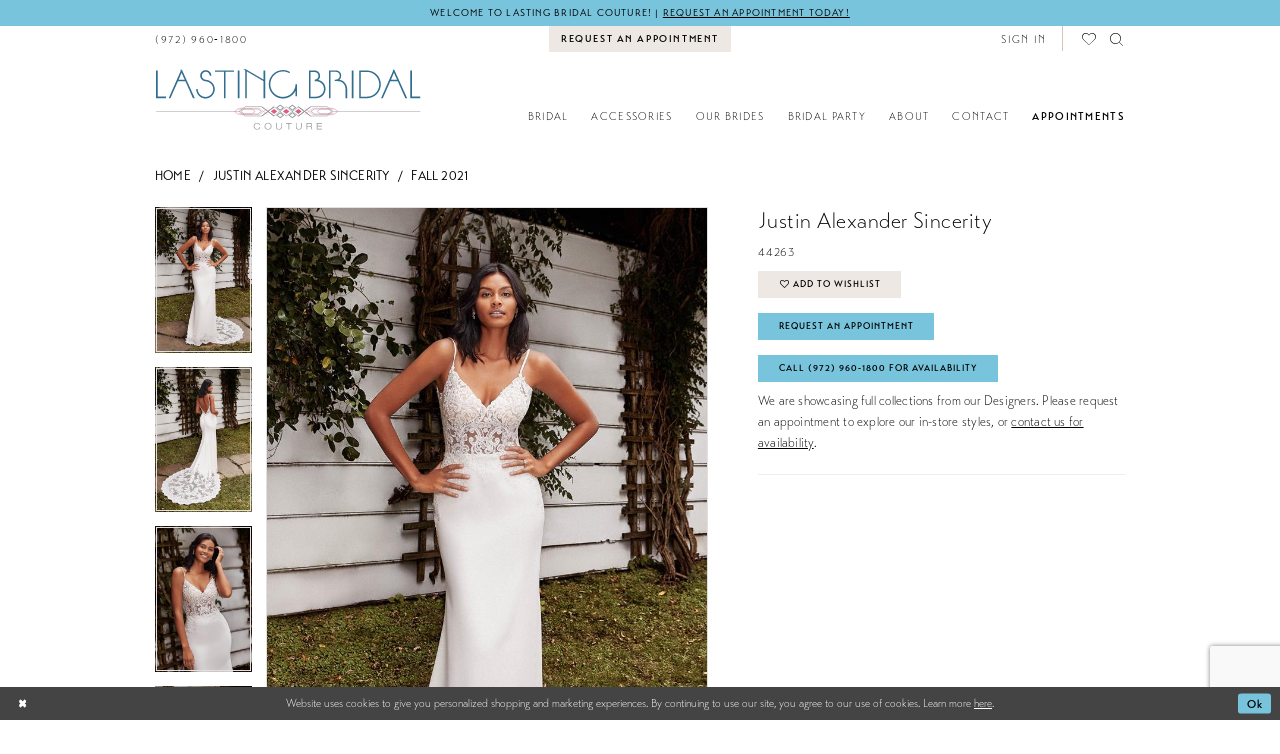

--- FILE ---
content_type: text/html; charset=utf-8
request_url: https://www.google.com/recaptcha/api2/anchor?ar=1&k=6Lcj_zIaAAAAAEPaGR6WdvVAhU7h1T3sbNdPWs4X&co=aHR0cHM6Ly9sYXN0aW5nYnJpZGFsY291dHVyZS5jb206NDQz&hl=en&v=N67nZn4AqZkNcbeMu4prBgzg&size=invisible&anchor-ms=20000&execute-ms=30000&cb=yc0m5qw5o161
body_size: 49768
content:
<!DOCTYPE HTML><html dir="ltr" lang="en"><head><meta http-equiv="Content-Type" content="text/html; charset=UTF-8">
<meta http-equiv="X-UA-Compatible" content="IE=edge">
<title>reCAPTCHA</title>
<style type="text/css">
/* cyrillic-ext */
@font-face {
  font-family: 'Roboto';
  font-style: normal;
  font-weight: 400;
  font-stretch: 100%;
  src: url(//fonts.gstatic.com/s/roboto/v48/KFO7CnqEu92Fr1ME7kSn66aGLdTylUAMa3GUBHMdazTgWw.woff2) format('woff2');
  unicode-range: U+0460-052F, U+1C80-1C8A, U+20B4, U+2DE0-2DFF, U+A640-A69F, U+FE2E-FE2F;
}
/* cyrillic */
@font-face {
  font-family: 'Roboto';
  font-style: normal;
  font-weight: 400;
  font-stretch: 100%;
  src: url(//fonts.gstatic.com/s/roboto/v48/KFO7CnqEu92Fr1ME7kSn66aGLdTylUAMa3iUBHMdazTgWw.woff2) format('woff2');
  unicode-range: U+0301, U+0400-045F, U+0490-0491, U+04B0-04B1, U+2116;
}
/* greek-ext */
@font-face {
  font-family: 'Roboto';
  font-style: normal;
  font-weight: 400;
  font-stretch: 100%;
  src: url(//fonts.gstatic.com/s/roboto/v48/KFO7CnqEu92Fr1ME7kSn66aGLdTylUAMa3CUBHMdazTgWw.woff2) format('woff2');
  unicode-range: U+1F00-1FFF;
}
/* greek */
@font-face {
  font-family: 'Roboto';
  font-style: normal;
  font-weight: 400;
  font-stretch: 100%;
  src: url(//fonts.gstatic.com/s/roboto/v48/KFO7CnqEu92Fr1ME7kSn66aGLdTylUAMa3-UBHMdazTgWw.woff2) format('woff2');
  unicode-range: U+0370-0377, U+037A-037F, U+0384-038A, U+038C, U+038E-03A1, U+03A3-03FF;
}
/* math */
@font-face {
  font-family: 'Roboto';
  font-style: normal;
  font-weight: 400;
  font-stretch: 100%;
  src: url(//fonts.gstatic.com/s/roboto/v48/KFO7CnqEu92Fr1ME7kSn66aGLdTylUAMawCUBHMdazTgWw.woff2) format('woff2');
  unicode-range: U+0302-0303, U+0305, U+0307-0308, U+0310, U+0312, U+0315, U+031A, U+0326-0327, U+032C, U+032F-0330, U+0332-0333, U+0338, U+033A, U+0346, U+034D, U+0391-03A1, U+03A3-03A9, U+03B1-03C9, U+03D1, U+03D5-03D6, U+03F0-03F1, U+03F4-03F5, U+2016-2017, U+2034-2038, U+203C, U+2040, U+2043, U+2047, U+2050, U+2057, U+205F, U+2070-2071, U+2074-208E, U+2090-209C, U+20D0-20DC, U+20E1, U+20E5-20EF, U+2100-2112, U+2114-2115, U+2117-2121, U+2123-214F, U+2190, U+2192, U+2194-21AE, U+21B0-21E5, U+21F1-21F2, U+21F4-2211, U+2213-2214, U+2216-22FF, U+2308-230B, U+2310, U+2319, U+231C-2321, U+2336-237A, U+237C, U+2395, U+239B-23B7, U+23D0, U+23DC-23E1, U+2474-2475, U+25AF, U+25B3, U+25B7, U+25BD, U+25C1, U+25CA, U+25CC, U+25FB, U+266D-266F, U+27C0-27FF, U+2900-2AFF, U+2B0E-2B11, U+2B30-2B4C, U+2BFE, U+3030, U+FF5B, U+FF5D, U+1D400-1D7FF, U+1EE00-1EEFF;
}
/* symbols */
@font-face {
  font-family: 'Roboto';
  font-style: normal;
  font-weight: 400;
  font-stretch: 100%;
  src: url(//fonts.gstatic.com/s/roboto/v48/KFO7CnqEu92Fr1ME7kSn66aGLdTylUAMaxKUBHMdazTgWw.woff2) format('woff2');
  unicode-range: U+0001-000C, U+000E-001F, U+007F-009F, U+20DD-20E0, U+20E2-20E4, U+2150-218F, U+2190, U+2192, U+2194-2199, U+21AF, U+21E6-21F0, U+21F3, U+2218-2219, U+2299, U+22C4-22C6, U+2300-243F, U+2440-244A, U+2460-24FF, U+25A0-27BF, U+2800-28FF, U+2921-2922, U+2981, U+29BF, U+29EB, U+2B00-2BFF, U+4DC0-4DFF, U+FFF9-FFFB, U+10140-1018E, U+10190-1019C, U+101A0, U+101D0-101FD, U+102E0-102FB, U+10E60-10E7E, U+1D2C0-1D2D3, U+1D2E0-1D37F, U+1F000-1F0FF, U+1F100-1F1AD, U+1F1E6-1F1FF, U+1F30D-1F30F, U+1F315, U+1F31C, U+1F31E, U+1F320-1F32C, U+1F336, U+1F378, U+1F37D, U+1F382, U+1F393-1F39F, U+1F3A7-1F3A8, U+1F3AC-1F3AF, U+1F3C2, U+1F3C4-1F3C6, U+1F3CA-1F3CE, U+1F3D4-1F3E0, U+1F3ED, U+1F3F1-1F3F3, U+1F3F5-1F3F7, U+1F408, U+1F415, U+1F41F, U+1F426, U+1F43F, U+1F441-1F442, U+1F444, U+1F446-1F449, U+1F44C-1F44E, U+1F453, U+1F46A, U+1F47D, U+1F4A3, U+1F4B0, U+1F4B3, U+1F4B9, U+1F4BB, U+1F4BF, U+1F4C8-1F4CB, U+1F4D6, U+1F4DA, U+1F4DF, U+1F4E3-1F4E6, U+1F4EA-1F4ED, U+1F4F7, U+1F4F9-1F4FB, U+1F4FD-1F4FE, U+1F503, U+1F507-1F50B, U+1F50D, U+1F512-1F513, U+1F53E-1F54A, U+1F54F-1F5FA, U+1F610, U+1F650-1F67F, U+1F687, U+1F68D, U+1F691, U+1F694, U+1F698, U+1F6AD, U+1F6B2, U+1F6B9-1F6BA, U+1F6BC, U+1F6C6-1F6CF, U+1F6D3-1F6D7, U+1F6E0-1F6EA, U+1F6F0-1F6F3, U+1F6F7-1F6FC, U+1F700-1F7FF, U+1F800-1F80B, U+1F810-1F847, U+1F850-1F859, U+1F860-1F887, U+1F890-1F8AD, U+1F8B0-1F8BB, U+1F8C0-1F8C1, U+1F900-1F90B, U+1F93B, U+1F946, U+1F984, U+1F996, U+1F9E9, U+1FA00-1FA6F, U+1FA70-1FA7C, U+1FA80-1FA89, U+1FA8F-1FAC6, U+1FACE-1FADC, U+1FADF-1FAE9, U+1FAF0-1FAF8, U+1FB00-1FBFF;
}
/* vietnamese */
@font-face {
  font-family: 'Roboto';
  font-style: normal;
  font-weight: 400;
  font-stretch: 100%;
  src: url(//fonts.gstatic.com/s/roboto/v48/KFO7CnqEu92Fr1ME7kSn66aGLdTylUAMa3OUBHMdazTgWw.woff2) format('woff2');
  unicode-range: U+0102-0103, U+0110-0111, U+0128-0129, U+0168-0169, U+01A0-01A1, U+01AF-01B0, U+0300-0301, U+0303-0304, U+0308-0309, U+0323, U+0329, U+1EA0-1EF9, U+20AB;
}
/* latin-ext */
@font-face {
  font-family: 'Roboto';
  font-style: normal;
  font-weight: 400;
  font-stretch: 100%;
  src: url(//fonts.gstatic.com/s/roboto/v48/KFO7CnqEu92Fr1ME7kSn66aGLdTylUAMa3KUBHMdazTgWw.woff2) format('woff2');
  unicode-range: U+0100-02BA, U+02BD-02C5, U+02C7-02CC, U+02CE-02D7, U+02DD-02FF, U+0304, U+0308, U+0329, U+1D00-1DBF, U+1E00-1E9F, U+1EF2-1EFF, U+2020, U+20A0-20AB, U+20AD-20C0, U+2113, U+2C60-2C7F, U+A720-A7FF;
}
/* latin */
@font-face {
  font-family: 'Roboto';
  font-style: normal;
  font-weight: 400;
  font-stretch: 100%;
  src: url(//fonts.gstatic.com/s/roboto/v48/KFO7CnqEu92Fr1ME7kSn66aGLdTylUAMa3yUBHMdazQ.woff2) format('woff2');
  unicode-range: U+0000-00FF, U+0131, U+0152-0153, U+02BB-02BC, U+02C6, U+02DA, U+02DC, U+0304, U+0308, U+0329, U+2000-206F, U+20AC, U+2122, U+2191, U+2193, U+2212, U+2215, U+FEFF, U+FFFD;
}
/* cyrillic-ext */
@font-face {
  font-family: 'Roboto';
  font-style: normal;
  font-weight: 500;
  font-stretch: 100%;
  src: url(//fonts.gstatic.com/s/roboto/v48/KFO7CnqEu92Fr1ME7kSn66aGLdTylUAMa3GUBHMdazTgWw.woff2) format('woff2');
  unicode-range: U+0460-052F, U+1C80-1C8A, U+20B4, U+2DE0-2DFF, U+A640-A69F, U+FE2E-FE2F;
}
/* cyrillic */
@font-face {
  font-family: 'Roboto';
  font-style: normal;
  font-weight: 500;
  font-stretch: 100%;
  src: url(//fonts.gstatic.com/s/roboto/v48/KFO7CnqEu92Fr1ME7kSn66aGLdTylUAMa3iUBHMdazTgWw.woff2) format('woff2');
  unicode-range: U+0301, U+0400-045F, U+0490-0491, U+04B0-04B1, U+2116;
}
/* greek-ext */
@font-face {
  font-family: 'Roboto';
  font-style: normal;
  font-weight: 500;
  font-stretch: 100%;
  src: url(//fonts.gstatic.com/s/roboto/v48/KFO7CnqEu92Fr1ME7kSn66aGLdTylUAMa3CUBHMdazTgWw.woff2) format('woff2');
  unicode-range: U+1F00-1FFF;
}
/* greek */
@font-face {
  font-family: 'Roboto';
  font-style: normal;
  font-weight: 500;
  font-stretch: 100%;
  src: url(//fonts.gstatic.com/s/roboto/v48/KFO7CnqEu92Fr1ME7kSn66aGLdTylUAMa3-UBHMdazTgWw.woff2) format('woff2');
  unicode-range: U+0370-0377, U+037A-037F, U+0384-038A, U+038C, U+038E-03A1, U+03A3-03FF;
}
/* math */
@font-face {
  font-family: 'Roboto';
  font-style: normal;
  font-weight: 500;
  font-stretch: 100%;
  src: url(//fonts.gstatic.com/s/roboto/v48/KFO7CnqEu92Fr1ME7kSn66aGLdTylUAMawCUBHMdazTgWw.woff2) format('woff2');
  unicode-range: U+0302-0303, U+0305, U+0307-0308, U+0310, U+0312, U+0315, U+031A, U+0326-0327, U+032C, U+032F-0330, U+0332-0333, U+0338, U+033A, U+0346, U+034D, U+0391-03A1, U+03A3-03A9, U+03B1-03C9, U+03D1, U+03D5-03D6, U+03F0-03F1, U+03F4-03F5, U+2016-2017, U+2034-2038, U+203C, U+2040, U+2043, U+2047, U+2050, U+2057, U+205F, U+2070-2071, U+2074-208E, U+2090-209C, U+20D0-20DC, U+20E1, U+20E5-20EF, U+2100-2112, U+2114-2115, U+2117-2121, U+2123-214F, U+2190, U+2192, U+2194-21AE, U+21B0-21E5, U+21F1-21F2, U+21F4-2211, U+2213-2214, U+2216-22FF, U+2308-230B, U+2310, U+2319, U+231C-2321, U+2336-237A, U+237C, U+2395, U+239B-23B7, U+23D0, U+23DC-23E1, U+2474-2475, U+25AF, U+25B3, U+25B7, U+25BD, U+25C1, U+25CA, U+25CC, U+25FB, U+266D-266F, U+27C0-27FF, U+2900-2AFF, U+2B0E-2B11, U+2B30-2B4C, U+2BFE, U+3030, U+FF5B, U+FF5D, U+1D400-1D7FF, U+1EE00-1EEFF;
}
/* symbols */
@font-face {
  font-family: 'Roboto';
  font-style: normal;
  font-weight: 500;
  font-stretch: 100%;
  src: url(//fonts.gstatic.com/s/roboto/v48/KFO7CnqEu92Fr1ME7kSn66aGLdTylUAMaxKUBHMdazTgWw.woff2) format('woff2');
  unicode-range: U+0001-000C, U+000E-001F, U+007F-009F, U+20DD-20E0, U+20E2-20E4, U+2150-218F, U+2190, U+2192, U+2194-2199, U+21AF, U+21E6-21F0, U+21F3, U+2218-2219, U+2299, U+22C4-22C6, U+2300-243F, U+2440-244A, U+2460-24FF, U+25A0-27BF, U+2800-28FF, U+2921-2922, U+2981, U+29BF, U+29EB, U+2B00-2BFF, U+4DC0-4DFF, U+FFF9-FFFB, U+10140-1018E, U+10190-1019C, U+101A0, U+101D0-101FD, U+102E0-102FB, U+10E60-10E7E, U+1D2C0-1D2D3, U+1D2E0-1D37F, U+1F000-1F0FF, U+1F100-1F1AD, U+1F1E6-1F1FF, U+1F30D-1F30F, U+1F315, U+1F31C, U+1F31E, U+1F320-1F32C, U+1F336, U+1F378, U+1F37D, U+1F382, U+1F393-1F39F, U+1F3A7-1F3A8, U+1F3AC-1F3AF, U+1F3C2, U+1F3C4-1F3C6, U+1F3CA-1F3CE, U+1F3D4-1F3E0, U+1F3ED, U+1F3F1-1F3F3, U+1F3F5-1F3F7, U+1F408, U+1F415, U+1F41F, U+1F426, U+1F43F, U+1F441-1F442, U+1F444, U+1F446-1F449, U+1F44C-1F44E, U+1F453, U+1F46A, U+1F47D, U+1F4A3, U+1F4B0, U+1F4B3, U+1F4B9, U+1F4BB, U+1F4BF, U+1F4C8-1F4CB, U+1F4D6, U+1F4DA, U+1F4DF, U+1F4E3-1F4E6, U+1F4EA-1F4ED, U+1F4F7, U+1F4F9-1F4FB, U+1F4FD-1F4FE, U+1F503, U+1F507-1F50B, U+1F50D, U+1F512-1F513, U+1F53E-1F54A, U+1F54F-1F5FA, U+1F610, U+1F650-1F67F, U+1F687, U+1F68D, U+1F691, U+1F694, U+1F698, U+1F6AD, U+1F6B2, U+1F6B9-1F6BA, U+1F6BC, U+1F6C6-1F6CF, U+1F6D3-1F6D7, U+1F6E0-1F6EA, U+1F6F0-1F6F3, U+1F6F7-1F6FC, U+1F700-1F7FF, U+1F800-1F80B, U+1F810-1F847, U+1F850-1F859, U+1F860-1F887, U+1F890-1F8AD, U+1F8B0-1F8BB, U+1F8C0-1F8C1, U+1F900-1F90B, U+1F93B, U+1F946, U+1F984, U+1F996, U+1F9E9, U+1FA00-1FA6F, U+1FA70-1FA7C, U+1FA80-1FA89, U+1FA8F-1FAC6, U+1FACE-1FADC, U+1FADF-1FAE9, U+1FAF0-1FAF8, U+1FB00-1FBFF;
}
/* vietnamese */
@font-face {
  font-family: 'Roboto';
  font-style: normal;
  font-weight: 500;
  font-stretch: 100%;
  src: url(//fonts.gstatic.com/s/roboto/v48/KFO7CnqEu92Fr1ME7kSn66aGLdTylUAMa3OUBHMdazTgWw.woff2) format('woff2');
  unicode-range: U+0102-0103, U+0110-0111, U+0128-0129, U+0168-0169, U+01A0-01A1, U+01AF-01B0, U+0300-0301, U+0303-0304, U+0308-0309, U+0323, U+0329, U+1EA0-1EF9, U+20AB;
}
/* latin-ext */
@font-face {
  font-family: 'Roboto';
  font-style: normal;
  font-weight: 500;
  font-stretch: 100%;
  src: url(//fonts.gstatic.com/s/roboto/v48/KFO7CnqEu92Fr1ME7kSn66aGLdTylUAMa3KUBHMdazTgWw.woff2) format('woff2');
  unicode-range: U+0100-02BA, U+02BD-02C5, U+02C7-02CC, U+02CE-02D7, U+02DD-02FF, U+0304, U+0308, U+0329, U+1D00-1DBF, U+1E00-1E9F, U+1EF2-1EFF, U+2020, U+20A0-20AB, U+20AD-20C0, U+2113, U+2C60-2C7F, U+A720-A7FF;
}
/* latin */
@font-face {
  font-family: 'Roboto';
  font-style: normal;
  font-weight: 500;
  font-stretch: 100%;
  src: url(//fonts.gstatic.com/s/roboto/v48/KFO7CnqEu92Fr1ME7kSn66aGLdTylUAMa3yUBHMdazQ.woff2) format('woff2');
  unicode-range: U+0000-00FF, U+0131, U+0152-0153, U+02BB-02BC, U+02C6, U+02DA, U+02DC, U+0304, U+0308, U+0329, U+2000-206F, U+20AC, U+2122, U+2191, U+2193, U+2212, U+2215, U+FEFF, U+FFFD;
}
/* cyrillic-ext */
@font-face {
  font-family: 'Roboto';
  font-style: normal;
  font-weight: 900;
  font-stretch: 100%;
  src: url(//fonts.gstatic.com/s/roboto/v48/KFO7CnqEu92Fr1ME7kSn66aGLdTylUAMa3GUBHMdazTgWw.woff2) format('woff2');
  unicode-range: U+0460-052F, U+1C80-1C8A, U+20B4, U+2DE0-2DFF, U+A640-A69F, U+FE2E-FE2F;
}
/* cyrillic */
@font-face {
  font-family: 'Roboto';
  font-style: normal;
  font-weight: 900;
  font-stretch: 100%;
  src: url(//fonts.gstatic.com/s/roboto/v48/KFO7CnqEu92Fr1ME7kSn66aGLdTylUAMa3iUBHMdazTgWw.woff2) format('woff2');
  unicode-range: U+0301, U+0400-045F, U+0490-0491, U+04B0-04B1, U+2116;
}
/* greek-ext */
@font-face {
  font-family: 'Roboto';
  font-style: normal;
  font-weight: 900;
  font-stretch: 100%;
  src: url(//fonts.gstatic.com/s/roboto/v48/KFO7CnqEu92Fr1ME7kSn66aGLdTylUAMa3CUBHMdazTgWw.woff2) format('woff2');
  unicode-range: U+1F00-1FFF;
}
/* greek */
@font-face {
  font-family: 'Roboto';
  font-style: normal;
  font-weight: 900;
  font-stretch: 100%;
  src: url(//fonts.gstatic.com/s/roboto/v48/KFO7CnqEu92Fr1ME7kSn66aGLdTylUAMa3-UBHMdazTgWw.woff2) format('woff2');
  unicode-range: U+0370-0377, U+037A-037F, U+0384-038A, U+038C, U+038E-03A1, U+03A3-03FF;
}
/* math */
@font-face {
  font-family: 'Roboto';
  font-style: normal;
  font-weight: 900;
  font-stretch: 100%;
  src: url(//fonts.gstatic.com/s/roboto/v48/KFO7CnqEu92Fr1ME7kSn66aGLdTylUAMawCUBHMdazTgWw.woff2) format('woff2');
  unicode-range: U+0302-0303, U+0305, U+0307-0308, U+0310, U+0312, U+0315, U+031A, U+0326-0327, U+032C, U+032F-0330, U+0332-0333, U+0338, U+033A, U+0346, U+034D, U+0391-03A1, U+03A3-03A9, U+03B1-03C9, U+03D1, U+03D5-03D6, U+03F0-03F1, U+03F4-03F5, U+2016-2017, U+2034-2038, U+203C, U+2040, U+2043, U+2047, U+2050, U+2057, U+205F, U+2070-2071, U+2074-208E, U+2090-209C, U+20D0-20DC, U+20E1, U+20E5-20EF, U+2100-2112, U+2114-2115, U+2117-2121, U+2123-214F, U+2190, U+2192, U+2194-21AE, U+21B0-21E5, U+21F1-21F2, U+21F4-2211, U+2213-2214, U+2216-22FF, U+2308-230B, U+2310, U+2319, U+231C-2321, U+2336-237A, U+237C, U+2395, U+239B-23B7, U+23D0, U+23DC-23E1, U+2474-2475, U+25AF, U+25B3, U+25B7, U+25BD, U+25C1, U+25CA, U+25CC, U+25FB, U+266D-266F, U+27C0-27FF, U+2900-2AFF, U+2B0E-2B11, U+2B30-2B4C, U+2BFE, U+3030, U+FF5B, U+FF5D, U+1D400-1D7FF, U+1EE00-1EEFF;
}
/* symbols */
@font-face {
  font-family: 'Roboto';
  font-style: normal;
  font-weight: 900;
  font-stretch: 100%;
  src: url(//fonts.gstatic.com/s/roboto/v48/KFO7CnqEu92Fr1ME7kSn66aGLdTylUAMaxKUBHMdazTgWw.woff2) format('woff2');
  unicode-range: U+0001-000C, U+000E-001F, U+007F-009F, U+20DD-20E0, U+20E2-20E4, U+2150-218F, U+2190, U+2192, U+2194-2199, U+21AF, U+21E6-21F0, U+21F3, U+2218-2219, U+2299, U+22C4-22C6, U+2300-243F, U+2440-244A, U+2460-24FF, U+25A0-27BF, U+2800-28FF, U+2921-2922, U+2981, U+29BF, U+29EB, U+2B00-2BFF, U+4DC0-4DFF, U+FFF9-FFFB, U+10140-1018E, U+10190-1019C, U+101A0, U+101D0-101FD, U+102E0-102FB, U+10E60-10E7E, U+1D2C0-1D2D3, U+1D2E0-1D37F, U+1F000-1F0FF, U+1F100-1F1AD, U+1F1E6-1F1FF, U+1F30D-1F30F, U+1F315, U+1F31C, U+1F31E, U+1F320-1F32C, U+1F336, U+1F378, U+1F37D, U+1F382, U+1F393-1F39F, U+1F3A7-1F3A8, U+1F3AC-1F3AF, U+1F3C2, U+1F3C4-1F3C6, U+1F3CA-1F3CE, U+1F3D4-1F3E0, U+1F3ED, U+1F3F1-1F3F3, U+1F3F5-1F3F7, U+1F408, U+1F415, U+1F41F, U+1F426, U+1F43F, U+1F441-1F442, U+1F444, U+1F446-1F449, U+1F44C-1F44E, U+1F453, U+1F46A, U+1F47D, U+1F4A3, U+1F4B0, U+1F4B3, U+1F4B9, U+1F4BB, U+1F4BF, U+1F4C8-1F4CB, U+1F4D6, U+1F4DA, U+1F4DF, U+1F4E3-1F4E6, U+1F4EA-1F4ED, U+1F4F7, U+1F4F9-1F4FB, U+1F4FD-1F4FE, U+1F503, U+1F507-1F50B, U+1F50D, U+1F512-1F513, U+1F53E-1F54A, U+1F54F-1F5FA, U+1F610, U+1F650-1F67F, U+1F687, U+1F68D, U+1F691, U+1F694, U+1F698, U+1F6AD, U+1F6B2, U+1F6B9-1F6BA, U+1F6BC, U+1F6C6-1F6CF, U+1F6D3-1F6D7, U+1F6E0-1F6EA, U+1F6F0-1F6F3, U+1F6F7-1F6FC, U+1F700-1F7FF, U+1F800-1F80B, U+1F810-1F847, U+1F850-1F859, U+1F860-1F887, U+1F890-1F8AD, U+1F8B0-1F8BB, U+1F8C0-1F8C1, U+1F900-1F90B, U+1F93B, U+1F946, U+1F984, U+1F996, U+1F9E9, U+1FA00-1FA6F, U+1FA70-1FA7C, U+1FA80-1FA89, U+1FA8F-1FAC6, U+1FACE-1FADC, U+1FADF-1FAE9, U+1FAF0-1FAF8, U+1FB00-1FBFF;
}
/* vietnamese */
@font-face {
  font-family: 'Roboto';
  font-style: normal;
  font-weight: 900;
  font-stretch: 100%;
  src: url(//fonts.gstatic.com/s/roboto/v48/KFO7CnqEu92Fr1ME7kSn66aGLdTylUAMa3OUBHMdazTgWw.woff2) format('woff2');
  unicode-range: U+0102-0103, U+0110-0111, U+0128-0129, U+0168-0169, U+01A0-01A1, U+01AF-01B0, U+0300-0301, U+0303-0304, U+0308-0309, U+0323, U+0329, U+1EA0-1EF9, U+20AB;
}
/* latin-ext */
@font-face {
  font-family: 'Roboto';
  font-style: normal;
  font-weight: 900;
  font-stretch: 100%;
  src: url(//fonts.gstatic.com/s/roboto/v48/KFO7CnqEu92Fr1ME7kSn66aGLdTylUAMa3KUBHMdazTgWw.woff2) format('woff2');
  unicode-range: U+0100-02BA, U+02BD-02C5, U+02C7-02CC, U+02CE-02D7, U+02DD-02FF, U+0304, U+0308, U+0329, U+1D00-1DBF, U+1E00-1E9F, U+1EF2-1EFF, U+2020, U+20A0-20AB, U+20AD-20C0, U+2113, U+2C60-2C7F, U+A720-A7FF;
}
/* latin */
@font-face {
  font-family: 'Roboto';
  font-style: normal;
  font-weight: 900;
  font-stretch: 100%;
  src: url(//fonts.gstatic.com/s/roboto/v48/KFO7CnqEu92Fr1ME7kSn66aGLdTylUAMa3yUBHMdazQ.woff2) format('woff2');
  unicode-range: U+0000-00FF, U+0131, U+0152-0153, U+02BB-02BC, U+02C6, U+02DA, U+02DC, U+0304, U+0308, U+0329, U+2000-206F, U+20AC, U+2122, U+2191, U+2193, U+2212, U+2215, U+FEFF, U+FFFD;
}

</style>
<link rel="stylesheet" type="text/css" href="https://www.gstatic.com/recaptcha/releases/N67nZn4AqZkNcbeMu4prBgzg/styles__ltr.css">
<script nonce="cnhm5yEj85Wb6MlrYvrTYg" type="text/javascript">window['__recaptcha_api'] = 'https://www.google.com/recaptcha/api2/';</script>
<script type="text/javascript" src="https://www.gstatic.com/recaptcha/releases/N67nZn4AqZkNcbeMu4prBgzg/recaptcha__en.js" nonce="cnhm5yEj85Wb6MlrYvrTYg">
      
    </script></head>
<body><div id="rc-anchor-alert" class="rc-anchor-alert"></div>
<input type="hidden" id="recaptcha-token" value="[base64]">
<script type="text/javascript" nonce="cnhm5yEj85Wb6MlrYvrTYg">
      recaptcha.anchor.Main.init("[\x22ainput\x22,[\x22bgdata\x22,\x22\x22,\[base64]/[base64]/MjU1Ong/[base64]/[base64]/[base64]/[base64]/[base64]/[base64]/[base64]/[base64]/[base64]/[base64]/[base64]/[base64]/[base64]/[base64]/[base64]\\u003d\x22,\[base64]\\u003d\x22,\x22X8KCNcKPwrofw4V7wqLCjsODw7FAwo7Dv8Kbwqk9wobDo3LCki8OwqskwpFXw5TDpjRUdsK/w6nDusOWaEgDSMKdw6t3w5HCvWU0wofDssOwwrbClsKfwp7Cq8KQPMK7wqx4wpg9wq1hw5nCvjgnw7bCvQrDjXTDoBtma8OCwp1lw7QTAcO4wqbDpsKVaSPCvC8MWxzCvMOmCsKnwpbDtBzCl3Epa8K/w7tAw5pKOBIpw4zDiMKoW8OAXMK6wrhpwrnDr1vDksKuAxzDpwzCl8O+w6VhBRDDg0Nmwo4Rw6UVNFzDosOSw6J/InzCnsK/QAvDjFwYwprCuiLCp3fDngsowq3DqQvDrCptEGhRw4zCjC/ClcKTaQNXeMOVDWvCncO/w6XDjjbCncKmbXlPw6J0wolLXSfCpDHDncOpw747w6bCqCvDgAhIwq3DgwlhBHgwwo4vworDoMONw5M2w5dKS8OMekEiPQJ8eGnCu8KNw4APwoI2w47DhsOnDcK6b8KeP1/Cu2HDlsO1fw0GA3xew51EBW7DmMKMQ8K/wonDnUrCncKmwonDkcKDwqLDtT7CicKaUEzDicKlwo7DsMKww4jDp8OrNi/Cum7DhMOsw6HCj8OZZMK4w4DDu0gUPBMVWMO2f3VGDcO4EcONFEt+wpzCs8OyXcK1QUoGwqbDgEMowpMCCsKUwr7Cu30Iw4k6AMKNw5HCucOMw7HCpsKPAsK6eQZEPhPDpsO7w4MEwo9jRV0zw6rDpVTDgsK+w6jCrsO0wqjCt8OywokAYsKRRg/CvVrDhMOXwr5gBcKvE3bCtCfDvcOrw5jDmsKhdyfCh8KCLz3CrlMjRMOAwqfDicKRw5owKVdbVHfCtsKMw6kCQsOzPlPDtsKrVXjCscO5w7VMVsKJIMKsY8KOA8KBwrRPwobCuh4LwptBw6vDkR1uwrzCvkcnwrrDokJqFsOfwpJ6w6HDnmfCnF8fwp/Cs8O/[base64]/CqWpXDMOaBsKNfEPCokwcHFvDpE3Dr8OawosDZMKKWsK9w49UCcKcL8Ocw5vCrXfChcOjw7QlX8ORVTkIJMO1w6nCtcOLw4rCk1BGw7prwqLCkXgOCTJhw4fCoTLDhl8uQCQKFAdjw7bDnyJjAQBuaMKow4MYw7zChcOcecO+wrF1OsKtHsKpSEd+w4/[base64]/[base64]/DmH5+HsK4FhnCg3jClnZtwqTCtsKWBSJxw7HDv2LClcO7BcK9w6ILwrVAw54pQMO/QMO/wpDDn8KUUDFBw6DDtMK/wqk5XcOcw4nCqQjCvcOew4E8w6/Dn8OOwqPCnMKPwpDDqMKDw79hw6TDr8ONRU4HYsKVwpPDscOqw7glHR5vwrRVRGjClxXDjsOOw77ClsKre8KLaALDp3IKwqgLw4JmwqnCtWHDkMOxaRrDtkLDp8O6wrfDnijDukrCnsOAwpdyZyXCnFUewo4Vw5lKw5NYJMO/DxhKw57CgsKAw6vCqAHCghrCkCPCjjHCswsiUsKMOAQQI8KHw73CkhNqwrDCvzbDgMOUDcK7cAbDnMKqwrnCqj3Clxg5wozDjwAJEXhMwrwLGcO9B8Kaw7PCn2fCsE/CtcKXCsOgGw5MaCYXwqXDicKEw6/Dp21fQCzDtwgmK8OLWkJFfwHClHLDq3tRwrNlwq9yVsKRw6M2w5M8wpk9bsOtYDUTEyPCohbCgjYxRQY3U0zCusK/[base64]/[base64]/[base64]/[base64]/w4geIUR4w6DCksKpH8OKf3zDoWURwq/DhsOHw6TDgk0Yw6fDj8OdZcKQbklSagPDgScPZMK1wqjDnE8sGm1SeDvCsWTDtRwPwo1YE3bCvnzDh31bHMOMw5LCgmPDsMOfQjBmw49icUtcw6HDmcOCw507w5kpw5hewobDlS0OMn7CrlA7K8OIRMKkwqPDo2fCvwXCpCZ8ccKrwqV/KTzCjcO4wrHChjLCjsOfw4jDikFsDiDDqCTDt8KBwoZcw7HCgXFHwrLDhVcFw5rDhlYSNcKHScKHO8KWwrR3w4/[base64]/Px0Mw7PDmD7CosK4w7ESw7bDiw/Dug4/e1vDqgrCojkGb2LDig/DjcKvwp7Cv8OWw6hVd8OPHcOPw5DDkjrCs1bChh/DohjDo3XCm8OTw7h/wqpew6huTAzCoMOowqHDsMKBw6XCnmbCnsKbw6EWK3Uvwrkgw6M/YQXCkMO2w5E1wq1WdhDDt8KDQcK8ZHYmwqBJFWjCh8KfwqfDs8OZSFfCjgPCusOcZsKfK8KNw6fDncKVPWxdwp3CocKUD8K/[base64]/DmMOHwo/ChFjDpcKyFE/CoMOhGsKUOcKkwojChTovIsKvwrvChsKjN8ONw7wDw43Dk0s5w7wYN8KZwrzCksOvYMO8RWLDglATcGNFTiHCpyzCisK3PU0kw6LDpyR/wqXDqcKkw57CksOIKFPCjQHDqyjDkWJZO8ObCR8iwq7ClMOrA8OHOXwOU8Kow50/w6jDvsOpZ8KDXErDpTPCr8KLN8O3IMKWw5kXwqHCrTMuX8Kqw40Rwr9AwqNzw7F2w7wxwpfDg8KnBFPDjV5vTXvCjlDDgx86RngfwrUwwqzDsMOGwqoIVMKjbVIkP8OJD8KGd8K7wqN6wpkKd8OBUWtXwrfCr8Ogwo7Duj10WmTCuhx1BsKjdXXCt3/DrHLCgMKfZMKCw7vCksOPR8ODXhnCg8OYwpQmw6YGdcKmwrbCuTPCn8KfQjdOwpAnwrvCvhzDkBrDpDpFwrIXZBnCmcK+wqPDqsKSEsKvwobCiXzDtg1yeFvCnRUyTnhVwrfCpMOydsKUw7cyw7fCrV/ChMOTGFjCk8OuwpPCumR1w5NnwrXChzDDlcOxwrBaw74sAl3DrAPCnsKxw5MSw6LCoMKWwqbCicKlCCM4woXCmgNsI3DCrsKzFMOwBcKUwrwSZMK7KsK3wrkUag1RAlxbwrrCsSLCiH4tUMO3VknClsKOOGnDs8OlEcOsw6VBLnnCmhpKfhXDgk5Ow5Z7woXCsDU/[base64]/DlMOfLGpowp7Co8KIcsKLwohbU1Zlw6cAwpXDuVlZwoHCqAd/XGHDvg/CinjDmcKlMMOiwrkxdyXCgDDDvAfCjR3DjHMDwodtwotgw4TCjwjDrhzCu8OSbE7Cqi/DrMKXL8KdCB5UEj/DhncywpLCiMK5w6fCm8OjwoXDtjXCoD3DiTTDrRHDl8KDXsKhw44xwoFndFFQwq/CkUJ4w6YsHUdiw4hnM8KmC07Cg2lSw6cIYsK6D8KOwqAbw63Dg8Kpe8OoAcOfGnQkw7/[base64]/wqTCq8OswoPDqxxuKsOhRwvClsOXw5oDwr/Dn8K3MMObRQvDmlLCkERSwr7CrMK7w48TLkIlJ8OFF1HCs8OlwoLDk1JSVMO2ZAnDmlNlw6/CkcKachbDnHpcw47Dgy7CshF6EmXCoxUTOQAwCcKPwq/DvC7DiMOUeDscwqhNwobCvm0iE8KBfCjDpCtfw4vCiUoybcOjw7PCsCZFIB3CmcKcBw8ofAHCuF18wroRw7hkY1dowqQic8OCYsKxPxcfCQdew4/DvMKtSmjDuhVeSS/CkHZeXsOmKcKZw4AufWRow4Ilw6DCgnjChsKBwrc+SELDmMKecE/CnCUEw7psHhxqCjh5wojDmMKfw5PCh8KJwqDDp3jCnUBsJsOnwpFBG8KXFmPCp2F/wq3Dp8KRwpnDssOdw7fDkg7CmgDDu8Okwrkywq/CgMOsD0FoV8Odw6XDikPCigjChCHDrMKveyMdEUs7G0Zfw78Jw414wqnCnsKBwrRow4PDnl3CrWTDlRAHGsK4NCFKVcKeTMOuwpXDuMKjLmtAw73CusKewpJgwrTDmMKoYDvDpcKvSFrDmXsTw7oNVMO2Jnh8w4N9wrUiw6rCrjfCgSYtw5LDj8K/wo1OVMOXw47DgcKQwpvCpAXCtX0KcTPCucK7fgM6w6ZCwrdqw6DDvDRhJ8OTanoRI3vCmMKRwpbDnElNwrcGfEEEJjpmwp98NzIkw5hmw7RQWwFFw7HDssKJw7PCisK/wot2GsOMwoPCg8KFHhnDrB3CqMOoGMKOXMOLw6nCm8O9d1xWVkzDiE1kLsK9RMK+NT0XSkVNw6lywpTDlMKZOBNsCcOAwqHDrsO8BMOCw4LDjMKTEmvDomdAwpVXO0Axw6NewqbCvMKGE8KFD3ttUMOEw40CQARkH0DDp8O+w6Mow7/[base64]/[base64]/Dijgvw4jCgyhQZMOeU8KJRMKqC8OCWkPDojVJw7rCmSbDsRNAbcKqw74XwrzDosOXWcO8IXzCoMK3ZcOYTsO5w73Ct8KFaRtHScKqw6/[base64]/DxDCiMOFIsKnJsO9wr1GwoRHX8Kow47DjcOIS8OoWQPCoUHDvMODw6USwqd6w5dow43CmEPDrC/CrWDCszzDrMOlUsKGwqvCpcK1wrvChcOuw6DDs2EkKsOWdn/DqVxtw5jCsEBMw7p5Y03CuRLDgUjCjMOrQMOvV8OvdcO8NzpeD3IowpZYEcKFw4XCnX0vwogJw4zDn8KaPsKaw4ELw5DDnhbDhhkcC13DuWbCpXcRw5V/w7R8SnzCnMOew67ClcKyw6NRw6/Dt8O6w6JbwpACCcKjdMOeB8O+csOWw4/[base64]/Cv8OQw7TDksOtPcOwwqMvwqTCqUTDncKOY8OJV8OIUQTCh0xBw6BMTMOpwofDnWF2wo0jRMKYLxbDqsOlw5tUwpnCg3Q0w6PCu1lcw7HDrDlWwqsWw49bDEfCpMOZJsO2w64uwqLCtMKhw5/CmWvDhcOqXsKPw6jDusKlWMOiwqDCjGnDgMOANVrDoV0besO/w4fCvMKgMiJKw6RFwrInFmB+f8OMwpnCvsKKwrPCtXXCtsObw45uZR3CisKMTsKswqjCjyAewoDCiMKqwoUlNMO2woRUQsKkNSHDuMK4IgTCn2/ClyvCjjHDi8OBwpcGwr3DsXFpEz5Yw53DoU7Cgzp9JmsyJ8OgcsOxRFrDg8OPPEoJWz/Djk3DsMOVw6onwrbDs8K6wrknw4gvw7jCtyHDsMOGa3TCgkPClmQew4fDqMKnw79vdcKYw4nCoX0Ew7nDqMKAwodUwoHDrmo2OcOjRQ7Dr8KjAsOQw5QEw4wfDlnDmsOZEz3CtzwVw7ESEMOiwpnCoTDChsO3wpRPw5/DlBk0w4J2w5rDkSrDqmPDj8KUw7jDuAHDrcKqwqPCq8Ofwq5Bw6zDjgFFDBFEwq1bXMKZY8K6K8OWwr9hWBLCpXvCqDDDs8KWD2zDq8K9woXCiCMdw5PCgMOqAHfChXhOYMKJaBnDv08YBnZ8JcO6fx0lGWnDkWTCtlDDv8KiwqDCqsOSfMKdPFPDjsO3OGlaEsK/w7R3HV/DnWFZKsKSw6PCl8O+S8KLwp/CsFLDpcOzw4AwwpXDpybDr8Kzw5EGwp9SwoTClcKrBMOTw4xtworCj2DDti87w6jDkQHDpy/[base64]/Cm8KkCgzCmQjCg03DmsK8w5fCl30QUW0icHFYWMKSO8K2w7zCvj3DglALw5zCjGZHJGjDty/[base64]/[base64]/[base64]/CiSQOw4TDm8OFBMOMA0Q8w4DDlj4lfAQLw7IhwrcrHMO6UMKrNjrDqsKCXmPDocOZXWjDm8KSTzx4GCgvc8KMwpsuCndwwqlHCwHCq3shNXp/U2ZMYDnDr8OBworChMOvesOkB2nCix/[base64]/CnMO1C1lZwq44wqRAfHltw5fCniHCpDlEWsOFw6BtYV8Iw6PDpcK/G2HDqGM8fj9fSMKZSsK1wo/[base64]/YGrDssOEaSrDi8KIGAk9w5HDo2XDj8OBw5fCk8KHwqQOw57CmcO8QgfDkXbDkTwAwoRpwp3CkC9XwpfChSPCkkFIw4rDpgMZLMKPw63CkSPDlAVCwqQSw6vCt8KWw71EEH90DMK5HsKEEMO5wpVjw4nCpsKZw6QcKyETDsKQBFY/[base64]/CigTCj8OoYsOywqElEj7DkMOrwpxELjnDhsKlw7XDvhvDgMKew77DgsKAfztbC8KPL1PDqsOCw5IzbcKtw4xjw645w6DCq8KeTFfCsMK3dAQrVsOdw6h/QmlLFgDCq1fCgyk6wphxw6VzOQJGDMKpwq0lD3bClFLDmEgIwpJjTR/DisO0HB/CuMKedF3DrMKyw5JFUGxRSUE+JRjDn8K3wqTCqW7CisO7cMKZwqwWwpEEQ8OxwrsjwrXDgsKHAcK0w6lNwq4RTMKpI8Oxw6EkNcKCGMOzwo9lwpcCfRRNaWEdccKPwq3DlBjCpWQnAGTDu8Kkwo/DicOowoDDhsKPLgYCw4EnH8ORKUDDpsKXw5kRw4vCqcOCU8O/wqHCrCVDwrfCkMKywrojNzpTwqbDmcOndyprb2rDssOow43DqBZDbsKBw7XCv8K7wq7Co8KLbA3Dj1zDmMOlPsOKwrxaTUMGVTvDohlmwrnDpCl1LcOcw4/CgcOMd3gGwo4qw5zDiyjDiDRYwrMsHcOeAD4iwpPDrkfCggZjfXvDgi9JTsKKHMO+wp/DgXM/[base64]/w7rDrzHCi2Jcd3/DrxgXf1AKw5bDnxvDiQfCqXnCgcO+wp/DmsKyRcOlJ8OhwqBSbUkQcsK0w5rCg8KebsO5cEshLcKMw4VbwqPCsWR6wqHCqMOMwqouw6hnwobCknXDsXzDmx/CtcKZVMOVZxBTw5LDhjzCqwYyV0XChgHCpMOhwqDDq8OeQGA/wozDrMKfVGDDjsOVw4xTw69sesKaLMOWLsK3wotSY8Opw7Nww4bDr0RQPGxrCcOnw7NEKcKJXgU/DXIOfsKWdcOawoEdw5EmwqARU8OtNcOKF8KxVAXCjH1Gw5Rkw7HCtsOUZzNRXsKNwoUaEkXDj17CqnvDtRNmCh/CqDsTdMK7JcKDE0zCvsKbwq7ChG/Dk8OHw5ZdLRN/[base64]/Ds3Jqw4TDgX7DkcKmK8KJw4ZhT8KOPMOKSMOkwpHDmnVRworCosO0w78Dw57DlsKKw43CqlrClMOPw6smMWXDocO+RjVQJ8K/w4M6w5koMQlHwqkmwrJQAG7DixIGDcKTDsKrDcK7wp4+w75cw4jDsUx9E3DDuV5Mw4x/K3tbGsKewrXDp3I4TG/Ci3nCiMOCAcOgw4bDosOaemMzSAcJek7DujbDrlPDv1oZw7cEwpVQwq1ZDVs/[base64]/[base64]/Dm8OSw4ldcTbDocONwrfDrVDDi8KsdsKww7bDi3fCqm3DucOXw7/[base64]/bcKZw4PCt1pyK8KRQsKOMsOVwqNmwr5ewq3CrSUCw4ZAw5DDpR/Ds8KRVGbCpRMGw6vCkMOHw69aw7pmwrV/[base64]/wqxqwpLCjHt8wr/DsG/DtEPDlcOjQBzCpn/DoRlifzvCncOzF0hqwqLCoVzDn0jDvVtCwoTDncKBwp/Cg255wrdwRsOIF8Kww73CvMOsDMKVd8Orw5DCtsOgCMK5EcKOQcKxwqDCnsK/wp5Qw4nDqnwkw6BLw6Mqw7Qhw43DmAbDqkLCkMKOwrvDhkIWwq7DvsOlHmB7woDDnGTCi3TDoE/DqmJkw5YXw5Mlw5cyDg5eB2BSIMO1GMOzw54XwofCh0ptJBF7w4LDsMOQa8OcVG0CwqHCt8K3woDDn8O5w4Fxwr/DscK2C8Onw63CuMK+NVIkw4LDlzHCpmLDvlbClRDDqWzCpWlYAzxBw5N0woDCsxFiwqvCocKrwrjCsMOWw6RAwqh8CsO8wq1cMFYsw7lhZMOIwqRjw50BBXk4w60Gfi7Ci8OkOwNPwqDDvx/[base64]/[base64]/[base64]/DsQvCo8KQe3F6LUzCvA/DrQ4RYU5uw4DDuHQAecKPQsKBLxXCi8Oxwq7DohPCq8OGJ2DDv8KIwrNMw7EWRRtcTQXDqsO5O8OEd0BpPcKgw5VNw4rDkBTDrWEnwo7CmMOZL8OjMULDngpTw4tfwqvDtMKuVWLCgVd3BsO9woPDtsKKX8OSwrTCvk/DrjotfcKycAl1VcK2Y8Kaw4xYw6JywoXDhMO7w4XCm2kpw7TCn1xRWcOmwr4YU8KbOEwDf8OIw4LDp8OQw5fCpVbCgMKowpvDl2XDonXDiDPDl8KSBHDDuC7CtyLDsRFPwq5twpJ0wo/CiyVdwqfDon1dw5jCpkvCp3XDh0fCocKQwp8sw7bDssKhLD7CmGnDgR9MIXjDhsO7w6vCuMOuQsOew6wpwpjCmmJywoTDpyZ/WcKgw7/CqsKcBsKywpo4wqDDkMOBQMOGwpbCmGzDhMKNAV0dOwddwp3Cm0TCvcOtwo5cw4DDl8K4wp/[base64]/[base64]/CpjUuwrMmXxHDm8KGSMO9MsOZwrBBw4bCqsO6NANDd8KQc8OFecORLw9nbMKcw4rCgDXDtMO5wp1FPcKHK3YUYsOlwrjCvMOKXMO0w4AfFMKTw4cCY23DqkTDkcOHwr5EbsKIw68bPwVBwqQBEcOwFMOtw6Y/XcKvPxYHwpHChcKgwrl3w6rDp8KFCEHCkz/Ct3U9BcKPw48iwqrCtlUxSWZvCGo6wpsJJUFUDMOxJV8HEnHCusKsL8KUw4DDs8Ofw43Ds10sM8OXw4LDnggZOsOXw518JnfCgA11ZUYtw7TDl8O3wpLDmHHDsjFlAMKYeHhDwp/CqXRjwrXDnDzConJIwr7DtS8fLxnDpyRKwqvDiiDCu8OiwpoKfMK/wqJgPw/DiT3DpUF3C8KUw6gtUcOVGwwaHABjEDTComJIGMKmCMKzwo0gLWUowpMgwqrCmSdbFsOiWsKGWC/DhwFSXMO0w7XCh8KxGcKIw5xFw4vCsCsINwg/PcOWLH7CvsOqw4wcNsO/wqUCPHgmw73DhsOqwr/[base64]/blRNVhUEHDHDl0AOfcKDw6Zawq7Ck8KrFcK4w5Qdw6RUXVPCvMO4wr1gNQ/CljBIwofDhcOdA8OMwpJZV8OVw5PDtMK2w57DmD/[base64]/w4gjwqQywpXCrMKVXMOcI15tKsKOwp57HsOKw7HDmcKow5d2csOYwrNYc1tUc8O4aknChMKYwoJMw4Bww7LDocOrAMK7KnXCuMO8wroEOcO/[base64]/DuTVdw4siBHLCtFVKGsOgw5d1w4bCncOPcsOGPD/Du1FPwrfClMKvN0RDw6/Co0QuwpvCvHbDqMKKwoA5K8KhwoVCBcOGcRDDoRFSwodSw5UdwqnCkBrCjcKuAW/ClGnDpUTDiDjDnlNZwrwbe33CiVnCi1snKcKKw6rDlsKBLALDphZbw7rDksOXwpRcL1fCrMKIWcKCDMOdwrdpODPCtMKhQELDpMK3K05caMOVwoTClzXCsMKDw4/[base64]/wp3DgGbDmMOjw5F3AcKlwr7CtmDCp8OMacKfwppFHsK/wr7CoEvDpDDDicOuwo7ChUbDqsKObcK7wrXCr0prR8Kewqc8ZMKGaGxaecKtwqkOwrxfwr7DjF0Vw4XDhSlcNHIpCMOyBgIkS2rDkwcPdEpvKiEDZTXDuRbDmifCuR3CrMKWNB7DswPDo0VBw4jDvRQMwpcBwpjDkGjCsmhlTWjCkG8SwpHDvE/[base64]/[base64]/FMO5wohbw5fDvMOrw4diwr5qaiAMdcKPw6Vuwo1dbm/Cg8KvFxEQw7U2OxXCjsOtw7QWdMKNwpfCiXIXwqoxw7LComvCrTxdw7PCmi0cWxtpXFgzAMKjwrYkwrodZcKkwqIqwolmRiPCk8O7w4JXw6EnKMKxw5jDjjoywrnDtiPDgx9TJk8Pw6ZKZMKDBcKcw4sQwqwKMcKcw7nCsEnCgizCtcOVwpzCpsOfXC/DoRXCpwBcwq0Iw4ZgKCgewqrDqcKpeX9qWsObw7U1GCY/woZ7PjbCqXZyRcO7wqMrwrVXCcKyccK/chA1wobCmQMKADM7AcOnw50xLMKKw5LChHcfwo3CtMK1w6t9w4JAwrvCqsKyw4bCssOlEjHDvcKqwrMZw6BFwrgiwp8McMOKY8Oww4BKw4kMM17DnH3CucO7asOPbRQ2wrQ9SMK6f1/CjzMLfMOHJsKGdsKMbcOUwpvDtcOjw4PCncKiPsO5KsOWw6nCrX1hwr3CgjfDgcKNYXPCjHwPPsOScMOmwq/Dug4ERcOzDsKfwocVFcOlVRsdQiPCijUTwrPDi8Kbw4BJwq4OPGBBBxLCm0/DvsKCw606HEhewqzCoTHDo11mRVIfecO9wpliNT1MCMO4wrjDisO2VcKGw4MnQx4+VcKvw5oqA8K3wqjDj8OOHcOKLiwgwqPDiXLDkcO+Iz3DssOrfUcUw47DulfDskHDil0ZwoJuwoM0w5lkwqfDuRfCmzDCiyBDw6MGw4ohw6PDoMKfwoPCs8O/[base64]/DpcKgEyTDk8O/wotnZcOwTcO8wp/DtlPDiSIXwrXDvSUmwqxISMKkwq0dSMOtZMOPXnkxw7I1T8KWTMO0EMOQU8OEJ8KvX1BGwpV1wrLCu8OqwpPChsOqVMOMacKIbsODw6bCmj0CTsK2LMKlSMO0wrIcwqvDsz3ConBUw4JcMlTDiwkNBg/[base64]/Chi/CpsKVcMOGw5IYwoPDkEHDq8KzwrN0wq3Du8OTDVxWJcOvCsKqwpkuwr8Xw5kYNn3DjQbDpsOTXh3ChMOtYkhTw6hsdMOrwrQpw4g4Uk5Lw47Dty/DkCHDm8OxG8ODKWTDhStAa8KAw4bDmsOnwoTCvhlQIh7DrWbCucOcw7HDo3jCnQPCtcKqfhTDlnXDq1TDnx7DnmDDo8ObwrYyR8OiWn/CuCwrLBDDmMKbw6knw6s1Y8Kuw5JwwrLCgsKHw78Fwr3Cl8KJw77ClDvDlTc1w73DuDXCr1w+EFtFSFw9wopsZ8OywqVPw45pwoXDoSjDp2lRIw95w6vCrcOuJxg2wp3CpsKIw5rCgsKZAyrCvsOAQ2/Cp2nDl0DCrsK9w63CigIpwrslAktmFsKlPi/Do2cjVWrDhMOPwr7DiMKNICPDgsOUwpMyKMKVw6fCp8O7w6fCtcKvd8O8wo50w5QdwqLCj8K7wr/DvsK1wqLDvcKWwpnCvWF/Sz7CjMOOWsKPL1F1wq4twrvCl8Kfw73ClG7CosKCw57DvAlTdkULdA/CpBbDisKFwp5Ewoc/B8Ktwq3DhMOWwp54wqZHw64mw7RfwpRoDcKgCcKlFMOgUMK/[base64]/Dnhplwo9qC37Dj2DCu8KcAmlTwq4JbMKBwrw0RsKxw5AUXX3Cu1bDvjxjwrTDqsKIw4w9w79ZMQvDlMOzw4bDs10Yw5XDjRLDucK3fX92w5ZdFMOiw5drMsOWYcKJcsKBwrPDpMO6wqsRY8OSw6kuVDnCmSBQH3HDvlpuOsOcQ8OqOHJow7N7w5LCs8OUQcKpwo/DmMKRaMKyacO6V8OmwofDij/Cv0QTGQB+wovCosKZEMKLw4nCrsK4IUo/[base64]/w44xwp5YMsOROS3DoDZewp7CksOhwrXCoXDCmH0wQ8K5WMKsAsOnT8K5L03CnCcrJRMWdGHClD9Hwo/CjsOGaMKVw5ZTRcOoM8KhJsK9S1xHHAl/CnLDtmAGw6Nsw7nDgQZ8acKNworCpMOlLcOrw7cULhI5bMOmw4zDh0vCoG3DlcOGPxB/wo4rw4U1LMOpKQDCmMOVwq3CuivCtBxhw6TDkVrDqAHCngZtw6vDssOhw7kBw7YMb8K+NWbDqsKhL8O1wo/DjyYZwp3DjsKSASs6W8OpN24NE8KfS0jChMKjwp/CqjhWLRddwpjDn8Kcwpcxwp3CmAnCnyxSwqjCkDhOwrA4dTsuXUrCjcKzw4nCnsKww6MUDy/[base64]/CoUPCt3cawq4Nw6l0w6HDq3TCsMOFQMK0wrFDBMOqNsKvwrlERsOXwrJFwq3DocKdwrLDrCXCm0I9L8Obw7tnEBDCl8OKDMO0A8KfTBsJcgzCl8OaCmADT8KJUMOow6gtb3zCtCYLGjQvwpx/w64sBcKPfsOMw6/[base64]/IcKow5RzVsKKwp0OwrvCgcKmcykodcOoccKFw4zDk2cFw5Qywr/CgGHDn3JSV8KuwqA4woAzIUPDu8O/Y3nDu3xLX8KDDWfDhXzCrCfDqApCCcKnFcKlw6nDksK5w5jDvMKEQcKYw7PCuEfDjkHDpxR7wqBBw6F4wplIO8OQwpHDvcOMAMKUwojCijTDlsKXVMOVw47CrcO9w4XDmcKsw6RWwqAhw55+TDnCnQ/Dg1ELS8K7SMKtScKaw43Cgilzw7ZXQBTCohsew5E7DwDDo8KiwoHDocKWwqPDnA8dw5rCj8OJCsOgwoFaw4wfbcK5w5pTAsKqwo7DjVTCi8Kyw7/ChBM4EMKMwp1AEx3DssK2Dm/DqsOSAFtfbQbDk0nCrmhMw7gPVcKjDMOjwr3CjsOxCmnDmcKawr7DoMKewoQtw5lZMcKlw4vCrMOAw43DtkjCkcK7CTpqZyLDlMOCwpYCD2clwoHDmFZGccKPw6o2YsKNTFXClWzCjmzDjEdLVhLDu8K1wrhMYMKlIT/CocK+FW17wrjDg8Ksw77DqnDDg2Vyw4EedcK4Z8ODbjscwq/ClBjCgsO5d33CrENQwrbCuMKCwoESKMOESULDk8KSTW3DtE9aQ8KkCMKRwo3CncKzPsKCLMOpFXpowpbCl8KPwoHDmcOaPQDDhsOXw45uBcKzw7bDpsKAw7F6MVbCocK6AlM/[base64]/CnsOjw5PDqH7DncKXIlQGwrVow6cSZ8OLwqhCd1/Cgkdww5wpfsOXQF7CrDvCkBfCjnBFX8KVFMKILMK3BsOyNsOUw5ExenNQK2HDuMOsXxzDhsKyw6HCpjvDksOsw45uZDzCsTHCkXwjwq17cMOXHsOOwpQ5WRciEcO/woMmf8KVZRfCnBfCuy0ONx0GPMK0w7Z2V8Kzwpt5w6hgw4XChA4qwqp2BUDCi8OfLcKMLAbCohp1PRXCqWXCpsK/[base64]/[base64]/wonDsQ9iwr/CucOzT8OpeMO5MzPCgMOia8OQUQscw6QXwr7CrMO6PMOYHcOCwprCuBzChlAPw7PDnB/DkBJlwpTCoB0Ow6d2XWMYw7Akw6ZVGFvDsD/Cg8KOw6HCkXTCrcKuFcOuG01hGcK9PsOCwpvDuH3CmsOKHcKmL2PCpMKYwpjDiMKdFArDiMOGR8KMwptgwqzDs8OfwrnCjMOaahrCrlfCtcKKw5MDwqDCmsO1Oi4hE3VEwpnCiU5cBxHChkdLwovDrMKiw58fD8OZw797w4l/wppAFh7DlcKPw61RWcKbw5AOUsKgw6FpwrrDl386M8K/w7rCk8OXw6QFwqrCvkTCikkHCQ8hf3bDqMK4w4J+AVsBw7fCi8KBw5DCi03CvMORUkUuwrDDoEEuP8KxwrLDoMOkdsO4JcOmwofDuHIFHG7DqTXDrMOLw6TCiVvCi8OUCBDCusK7w70oc2bClU/[base64]/wqMBMMOdwqcTw5B9M8O3NRzDrcKdwr09wpfCkcOOK8KfwoZGRcKgbVrDn1jCiVvCiER+wpFYXFYNIwfDnl8YHsOew4NKw5rCgMKBw6nDglFGJsOVZ8K8UmgiVsO1wp8Kw7HDtSJVw60Awo1Gw4XClkJ6eiZmO8OQwrrDqS3DpsOCwpDDk3LCs1/DqR0/wr7DhSZXwp/DhicLQcODGwoAGMKzV8KgCzrDvcK9FsOXwpnDkMOGZiBVwpMLdlNbwqVow6zDkMKRw5XCiCnCvcKRw69FEMOsY3/Dn8O5K18iwojCkXbDvcK8OsKDQ1NpOD/CpcO2w4HDmUvCvifDlsOiwpcbLMOJwpnCuj3CoHM6w5FhIsKnw6LCs8Kiw5XDvcOETFLCpsOyXyHDoxFeJcO8w40NdB9TCj0Tw75mw4RBUloxwp/[base64]/[base64]/CnDvDpWUqSjdsw7TCrhrCrl8LKsOcXMKswrYSM8KWw7vCqMKQY8OmKmIjaCY6WcKcXsKZwrRLNkLCtsKowqAtDhJdw6sEaiPClEbDhncmw6vDmMKBEjTCkxYhQsKxJsOfw4LDpzo4w4MXw4zCjQRFK8O/wo3CisOSwpDDoMKjw69yOMKXwqdFwqrCjTRAQBIBF8ORwpzDusOqw5jClMOlKixdQwgYLcKBwpBjw5B4wp7CoMObw4LCo2Fmw7xYw4XDucKfw6vDk8KGChBiwq1PG0clwpvDk0E4wrhYwofCgMOtwpxSeVVrb8O8w4V4wpoIZRh5XsKHw5E5YXs+REbCmzzCkCQ/wpTDmUDDvcOyen5qccOpwr3ChCfDpjdgWUfDrcO8wrBLwrVyAcOlwofDnsK8w7HDvMOGwpHDvcO9CMO0wr3CoA7CvMKhwqwPTcKIJFluw7/Cp8Ovw5TDnjHDj2NRw7PDi18BwqQew6XChMOmGA7Cg8Odw5dawoLCpWwgXgrCuEbDm8KUw53CnMKVF8Kyw7pAPMOgwr3CkMOUbhPDlXXCkXRUwonDs1HCpsKtKjNaK2/Ck8OdWsKaTBrCkADCqsOrwpMnwo7CgTTDmE1dw6/DrmfCnSrDqsOUVMOVwqDDgFgKBF7Dny01AMOWfcOCTQQNA1vCoUsRaAXCrx8Ewqd2wrPCjcKpccONwpTDmMOFwrrCsSUsD8KAG3HCg14Vw6DCqcKAIXNUbsKrwpIdw4h1KBXDj8OoWcO9SVvCuBjDvsKBw4JONHc/AXhEw6JzwrVewo7DhcK0w6PClSrCsgJVUcKAw58XOxbCoMOLwpdPKBtCwr8IecKecAvCvSUxw5rDvj3ClEEAVzYnCSfDsiIXwrbDscOCLT91IMK4wo54X8K0w4TDjVR/OnwAXMOrRsK1wrHDocO/woxIw5PDrAzDqsK7wrs5w7VewrcBT0zDslAww6nDqmvDicKqfsK7wqMXwqnCvsOZQMOQesKswqdPY23CkkZwKMKeCcOaWsKJwrQLJ0PCrMK/[base64]/Cj8KIwo/CginClMKNw67CqsOpccOfaGsEBH1oNQXDgVsjw4fDv3/CqMORfQ4OfcKsUQjCpCjCl2fDrMOqNcKFdzXDosKuVgXCgcOTecOSaEPCmWXDrgbDojFNcMK1wolQw6fDnMKZw6nCmgTCiRQ1FBIIa3deScOwFzRgw5/Cq8OPDSYQIcO3KitFwqXDscKdwo1qw5XDuFnDtyPCg8K/HGDDug4mDU1MKU8Rw6Iow5PCiF7Dt8Oww7XCiBUKw6TCgngTw5bCsHY+LCDCqmTCu8KNw4M1woTCmsOgw73CpMK/wrVhZwwxPMOLGWkqw5/CusOmKcOVCsKOBsOkw4/[base64]/DpjHDii/CvV5fZB3CucKuw7nDnsOuUjXDmXzCmmPDhi7CkMKrdsKiBMO1wod/DMKew6BFa8KVwoIodsO1w6I3YDBZK2LCusORQh3ClgXDsmbDviHDuk5zD8KBZxY9w6XDo8KKw4dPw6pwOsOTAijDqT3DicO3w5hxGHjDmsKRw68dfMO8w5TDm8KgWMKTw5bCkAg5wqTDlEZlfsKqwpjCmcKQGcKlK8O1w6IafcKfw7BdesOEwp/[base64]/wokKw7c0bMKPPsKqwqTDh1VUw7IVwpHDtCUFw57Dj8KGfxPDpMOKB8OLAlw2cVPCnA1swrnDssOcdMKKwq3CqsOjG147w5xNwqRMcMOiGsO0HygfGMOcVEoJw5ERP8Orw4PCnQ4dVcKPRMOoJsKcw4IRwoY/wo3DlcO9w4XCrhYPQVvCtsK0w4sYw6QuGj/DoxPDt8OkFQfDusK8wo7Cr8Kiw5bDjQ8VQkNZw45VwpjCksKlwq0lDMOaw4rDrlt2wqbCu33Dsh3DvcOhw5EzwpAKYmZQwohrXsK/wrMxbGfCn0rCrkglwpJYwqN/SVPDm0fDscKxwo1lLsKHwpzCusOhUgsDw4Y8NB04w41KOsKOwqFnwo5/wroMVcKdIcKTwr98dR9KCGzCjTJoDjPDt8KBUcOoJcOhMcKwPT4sw4gVUzXDom/DksOQwrTDlcKfwqp3IAjCrcKhdgvDmQBbZgVWFcOaLsOQJsOsw43Dqz/ChcOBw7PDlB0ENQYJw63Dl8KMdcOsdsKHwocxw4LCrMOWfMKZwpV6wpDDhi9BPih/w63Dk34TJ8Opw6gEwrTDksOeSW55HsKzZBvCjE/Cr8OdBMK0\x22],null,[\x22conf\x22,null,\x226Lcj_zIaAAAAAEPaGR6WdvVAhU7h1T3sbNdPWs4X\x22,0,null,null,null,1,[21,125,63,73,95,87,41,43,42,83,102,105,109,121],[7059694,751],0,null,null,null,null,0,null,0,null,700,1,null,0,\[base64]/76lBhnEnQkZnOKMAhnM8xEZ\x22,0,0,null,null,1,null,0,0,null,null,null,0],\x22https://lastingbridalcouture.com:443\x22,null,[3,1,1],null,null,null,1,3600,[\x22https://www.google.com/intl/en/policies/privacy/\x22,\x22https://www.google.com/intl/en/policies/terms/\x22],\x22aVBrgoKqCB9HNYcpjXaCX5WGVlWDmD093dwhH0Egw7c\\u003d\x22,1,0,null,1,1769727435258,0,0,[59,70],null,[95,153,28,142,180],\x22RC-RzMXTmtiDPHnfA\x22,null,null,null,null,null,\x220dAFcWeA436s_arwpoUPY-F6qhEQSNtFQzs5Yk4ovQWaxOSKe_F6owdf4fB_ocMBwq5T8HsDfR3rj97CDjeGO6yQp4D9N-gXwyvA\x22,1769810235140]");
    </script></body></html>

--- FILE ---
content_type: image/svg+xml
request_url: https://lastingbridalcouture.com/logos/main-logo?v=78e9eb6f-ff1a-929b-5d84-66d330c645a3
body_size: 7640
content:
<?xml version="1.0" encoding="UTF-8"?><svg id="Layer_1" xmlns="http://www.w3.org/2000/svg" viewBox="0 0 303.12 71.41"><defs><style>.cls-1{fill:#939598;}.cls-2{fill:#326f8f;}.cls-3{fill:#dd5d83;}.cls-4{stroke-width:.51px;}.cls-4,.cls-5,.cls-6{fill:none;}.cls-4,.cls-6{stroke:#dd5d83;}.cls-5{stroke:#231f20;stroke-width:.51px;}.cls-6{stroke-width:.36px;}</style></defs><line class="cls-5" x1="136.04" y1="44.51" x2="122.16" y2="55.01"/><line class="cls-5" x1="136.04" y1="55.01" x2="122.16" y2="44.51"/><polyline class="cls-6" points="96.54 53.43 119.32 53.43 129 46.1"/><polyline class="cls-6" points="129 53.43 119.32 46.1 96.54 46.1"/><g><path class="cls-4" d="M94.82,52.56c-.65-.49-3.09-2.34-3.7-2.8,.6-.46,3.04-2.31,3.7-2.8h16.02c.65,.49,3.09,2.34,3.7,2.8-.6,.46-3.05,2.31-3.7,2.8h-16.02Z"/><path class="cls-4" d="M204.9,52.56c.65-.49,3.09-2.34,3.7-2.8-.6-.46-3.05-2.31-3.7-2.8h-16.02c-.65,.49-3.09,2.34-3.7,2.8,.6,.46,3.05,2.31,3.7,2.8h16.02Z"/></g><line class="cls-5" x1="163.69" y1="44.51" x2="177.56" y2="55.01"/><line class="cls-5" x1="163.69" y1="55.01" x2="177.56" y2="44.51"/><polyline class="cls-6" points="203.18 53.43 180.4 53.43 170.72 46.1"/><polyline class="cls-6" points="170.72 53.43 180.4 46.1 203.18 46.1"/><g><path class="cls-3" d="M132.34,49.76c.6,.46,3.05,2.31,3.7,2.8,.65-.49,3.09-2.34,3.69-2.8-.6-.46-3.05-2.31-3.69-2.8-.65,.49-3.09,2.34-3.7,2.8Z"/><path class="cls-3" d="M146.17,49.76c.6,.46,3.05,2.31,3.7,2.8,.65-.49,3.09-2.34,3.69-2.8-.6-.46-3.05-2.31-3.69-2.8-.65,.49-3.09,2.34-3.7,2.8Z"/><path class="cls-3" d="M159.99,49.76c.6,.46,3.05,2.31,3.7,2.8,.65-.49,3.09-2.34,3.7-2.8-.6-.46-3.05-2.31-3.7-2.8-.65,.49-3.09,2.34-3.7,2.8Z"/></g><g><path class="cls-1" d="M136.04,55.33l-7.36-5.57,7.36-5.57,7.35,5.57-7.35,5.57Zm-6.51-5.57l6.51,4.93,6.51-4.93-6.51-4.93-6.51,4.93Z"/><g><path class="cls-1" d="M143.02,48.92l-4.54-3.45,4.54-3.43,4.54,3.43-.54,.41c-.49,.38-2.22,1.69-3.19,2.42l-.82,.62Zm-2.85-3.44l2.85,2.16,.2-.15c.74-.56,1.91-1.45,2.65-2.01l-2.85-2.16-2.85,2.16Z"/><path class="cls-1" d="M156.86,48.92l-1.43-1.08c-.96-.73-2.18-1.65-2.58-1.96l-.53-.41,4.54-3.43,.31,.23c.65,.49,3.09,2.34,3.69,2.8l.54,.4-4.54,3.45Zm-2.85-3.44c.56,.42,1.36,1.03,2.04,1.55l.81,.61,2.85-2.16c-.81-.61-2.15-1.62-2.85-2.16l-2.85,2.16Z"/><path class="cls-1" d="M143.02,57.52l-4.54-3.44,4.54-3.44,.31,.23c.65,.49,3.09,2.34,3.7,2.8l.54,.41-.54,.41c-.6,.46-3.05,2.31-3.7,2.8l-.31,.23Zm-2.85-3.44l2.85,2.16c.7-.53,2.04-1.55,2.85-2.16-.81-.61-2.15-1.63-2.85-2.16l-2.85,2.16Z"/><path class="cls-1" d="M156.86,57.52l-.31-.23c-.65-.49-3.09-2.34-3.7-2.8l-.53-.41,.53-.41c.6-.46,3.05-2.31,3.7-2.8l.31-.23,4.54,3.44-4.54,3.44Zm-2.85-3.44c.81,.61,2.15,1.63,2.85,2.16l2.85-2.16-2.85-2.16c-.7,.53-2.04,1.55-2.85,2.16Z"/></g><path class="cls-1" d="M149.95,55.33l-7.35-5.57,7.35-5.57,7.35,5.57-7.35,5.57Zm-6.51-5.57l6.51,4.93,6.51-4.93-6.51-4.93-6.51,4.93Z"/><path class="cls-1" d="M163.86,55.33l-7.35-5.57,7.35-5.57,7.36,5.57-7.36,5.57Zm-6.51-5.57l6.51,4.93,6.51-4.93-6.51-4.93-6.51,4.93Z"/><path class="cls-1" d="M118.11,52.82h-16.19l-.07-.05c-.65-.49-3.09-2.34-3.7-2.8l-.27-.2,.27-.2c.6-.46,3.05-2.31,3.7-2.8l.07-.05h16.19l.66,.5c.98,.74,2.62,1.99,3.1,2.35l.27,.2-.27,.2c-.6,.46-3.05,2.31-3.69,2.8l-.07,.05Zm-16.02-.51h15.85c.65-.49,2.53-1.92,3.36-2.54-.66-.5-1.99-1.51-2.83-2.15l-.52-.4h-15.85c-.65,.49-2.53,1.91-3.36,2.54,.83,.63,2.71,2.05,3.36,2.54Z"/><path class="cls-1" d="M122.25,55.27h-18.95l-7.35-5.56,7.35-5.45h18.95l6.85,5.19,6.78-5.13,.31,.41-6.67,5.05,6.67,5.05-.31,.41-6.78-5.13-6.85,5.19Zm-18.78-.51h18.61l6.6-4.99-6.6-4.99h-18.61l-6.67,4.94,6.67,5.05Z"/><path class="cls-1" d="M197.8,52.82h-16.19l-.07-.05c-.49-.37-2.02-1.53-3-2.27l-.97-.73,.27-.2c.6-.46,3.05-2.31,3.7-2.8l.07-.05h16.19l.66,.5c.98,.74,2.62,1.99,3.1,2.35l.27,.2-.27,.2c-.6,.46-3.05,2.31-3.69,2.8l-.07,.05Zm-16.02-.51h15.85c.65-.49,2.53-1.92,3.36-2.54-.66-.5-1.99-1.51-2.83-2.15l-.52-.4h-15.85c-.65,.49-2.53,1.91-3.36,2.54l.43,.33c.93,.7,2.37,1.8,2.93,2.22Z"/><path class="cls-1" d="M196.42,55.27h-18.95l-6.85-5.19-6.78,5.13-.31-.41,6.67-5.05-6.67-5.05,.31-.41,6.78,5.13,6.85-5.19h18.95l7.35,5.45-7.35,5.56Zm-18.78-.51h18.61l6.67-5.05-6.67-4.94h-18.61l-6.6,4.99,6.6,4.99Z"/><rect class="cls-1" x="2" y="49.45" width="94.37" height=".51"/><rect class="cls-1" x="203.52" y="49.45" width="98.72" height=".51"/></g><g><g><path class="cls-1" d="M120.41,67.38c-.16,1.63-1.51,2.96-3.6,2.96-2.37,0-3.87-1.49-3.87-3.82,0-1.66,1.03-3.82,3.87-3.82,1.59,0,3.31,.72,3.54,2.64h-.75c-.22-1.38-1.47-1.95-2.78-1.95-1.8,0-3.06,1.01-3.06,3.13,0,1.62,.85,3.13,3.06,3.13,1.73,0,2.59-.88,2.84-2.26h.76Z"/><path class="cls-1" d="M129.25,62.7c2.07,0,3.95,1.25,3.95,3.82s-1.89,3.82-3.95,3.82-3.96-1.25-3.96-3.82,1.89-3.82,3.96-3.82Zm0,6.95c1.6,0,3.14-.94,3.14-3.13s-1.54-3.13-3.14-3.13-3.14,.94-3.14,3.13,1.54,3.13,3.14,3.13Z"/><path class="cls-1" d="M144.89,67.34c0,1.33-.37,3-3.25,3s-3.25-1.67-3.25-3v-4.46h.75v4.46c0,1.9,1.23,2.3,2.5,2.3s2.5-.4,2.5-2.3v-4.46h.75v4.46Z"/><path class="cls-1" d="M152.53,63.57h-2.85v-.69h6.46v.69h-2.85v6.59h-.76v-6.59Z"/><path class="cls-1" d="M167.41,67.34c0,1.33-.37,3-3.25,3s-3.25-1.67-3.25-3v-4.46h.75v4.46c0,1.9,1.23,2.3,2.5,2.3s2.5-.4,2.5-2.3v-4.46h.75v4.46Z"/><path class="cls-1" d="M173.01,62.88h3.97c1.23,0,2.36,.44,2.36,1.97,0,.77-.48,1.55-1.43,1.76v.02c1.03,.16,1.24,.82,1.3,2.02,.02,.46,.08,1.35,.25,1.51h-.82c-.13-.15-.18-.7-.19-1.49-.02-1.29-.51-1.71-1.76-1.71h-2.92v3.2h-.75v-7.28Zm.75,3.38h3.19c.82,0,1.57-.3,1.57-1.42s-.8-1.27-1.5-1.27h-3.26v2.69Z"/><path class="cls-1" d="M184.64,62.88h5.79v.69h-5.04v2.47h4.86v.69h-4.86v2.73h5.12v.7h-5.87v-7.28Z"/></g><g><path class="cls-2" d="M2,34.73l.02-31.39h1.89v29.57H13.32v1.82H2Z"/><path class="cls-2" d="M29.43,2.43h1.84l14.72,32.37h-2.12l-8.56-19.25h-8.47l-8.54,19.23h-1.98L29.98,3.8l-.55-1.37Zm1.5,3.46l-3.35,8.06h6.97l-3.62-8.06Z"/><path class="cls-2" d="M53.95,9.31c-.02,2.62,2.21,4.26,3.96,4.49l1.66,.23c4.92,.71,9.09,5.12,9.09,10.52,0,5.76-4.69,10.57-10.46,10.59-5.74,.05-10.68-4.65-10.59-10.73h1.62c-.07,4.6,3.99,8.97,8.88,8.95,4.83-.02,8.79-4.03,8.77-8.86-.02-4.44-3.24-8.09-7.54-8.66l-2.07-.39c-2.3-.41-5.22-2.71-5.17-6.22,.04-3.44,2.82-6.22,6.31-6.22,3.67,0,6.33,2.85,6.33,6.31h-1.75c.02-2.48-1.98-4.58-4.46-4.6-2.51-.02-4.58,2.07-4.58,4.58Z"/><path class="cls-2" d="M90.64,3.34v1.5h-9.77v29.89h-1.84V4.85h-10.11v-1.5h21.73Z"/><path class="cls-2" d="M94.87,3.34h1.91v31.39h-1.94l.02-31.39Z"/><path class="cls-2" d="M101.07,2h2.82l20.28,11.69V3.32h1.85v31.41h-1.85V15.49l-19.14-11.16v30.41h-1.84V3.28l-2.12-1.28Z"/><path class="cls-2" d="M131.8,19.02c.09,8,6.56,14.31,14.42,14.29,8.34-.05,14.28-7.09,14.26-14.42h1.8v13.67h-1.84v-6.2c-3.08,6.08-8.82,8.61-14.03,8.79-8.72,.32-16.36-7.18-16.38-16.06-.02-8.86,7.24-16.22,16.11-16.2,3.05,0,5.31,.57,8.09,2.21l-.84,1.34c-2.48-1.44-4.3-1.91-7.18-1.96-7.88-.14-14.47,6.61-14.4,14.53Z"/><path class="cls-2" d="M175.78,3.34h6.33c4.3,0,6.17,3.33,6.24,5.99,.05,1.64-.55,3.37-2,4.72,4.94,1.09,8.2,5.12,8.2,10.21,0,6.06-4.92,10.5-10.39,10.5h-8.38V3.34Zm1.85,1.69v27.97h6.2c4.85,0,8.95-3.92,8.95-8.77,0-6.63-6.4-9.34-10.37-8.61v-1.84c2.39-.11,4.24-2.14,4.17-4.51-.07-2.44-2.14-4.24-4.67-4.24h-4.28Z"/><path class="cls-2" d="M198.42,3.34h7.84c3.78,0,5.97,2.51,6.08,5.76,.05,2.05-.39,3.33-2.19,4.81,2.14,.23,4.42,.96,6.58,3.67,1.75,2.16,2.46,4.28,2.46,7.54v9.61h-1.84v-9.2c0-2.23-.3-5.08-2.28-7.24-1.94-2.1-3.96-2.89-6.83-2.89h-3.05v-1.62h.82c2.96,.05,4.76-2,4.76-4.53-.02-2.53-1.89-4.46-4.78-4.46h-5.72v29.96h-1.85V3.34Z"/><path class="cls-2" d="M224.53,3.34h1.91v31.39h-1.94l.02-31.39Z"/><path class="cls-2" d="M232.89,3.34h8.54c9.11,0,15.99,7.04,15.99,15.74-.02,8.59-6.97,15.7-15.63,15.7h-8.91V3.34Zm1.82,1.66v28.02h6.92c8,0,13.99-6.31,14.01-13.96,0-7.63-6.33-14.06-13.78-14.06h-7.15Z"/><path class="cls-2" d="M270.82,2.43h1.85l14.72,32.37h-2.12l-8.57-19.25h-8.47l-8.54,19.23h-1.98l13.67-30.98-.55-1.37Zm1.5,3.46l-3.35,8.06h6.97l-3.62-8.06Z"/><path class="cls-2" d="M290.92,34.73l.02-31.39h1.89v29.57h9.41v1.82h-11.32Z"/></g></g></svg>